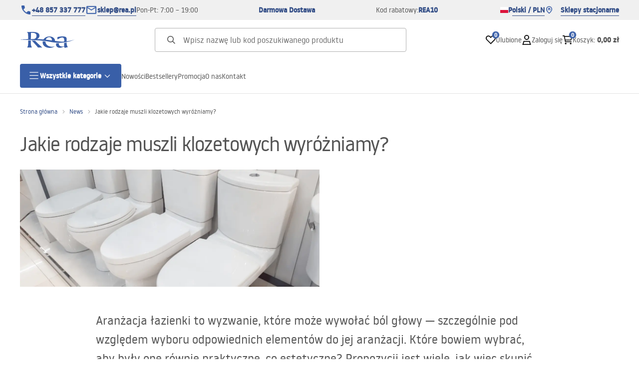

--- FILE ---
content_type: text/javascript; charset=utf-8
request_url: https://bathroom-rea.com/js/solid-js-JrvWzAgg.js
body_size: 16241
content:
const d={context:void 0,registry:void 0,effects:void 0,done:!1,getContextId(){return Be(this.context.count)},getNextContextId(){return Be(this.context.count++)}};function Be(e){const t=String(e),n=t.length-1;return d.context.id+(n?String.fromCharCode(96+n):"")+t}function _(e){d.context=e}function Nt(){return{...d.context,id:d.getNextContextId(),count:0}}const it=!1,ot=(e,t)=>e===t,V=Symbol("solid-proxy"),lt=typeof Proxy=="function",Pe=Symbol("solid-track"),he={equals:ot};let ie=null,ct=yt;const v=1,oe=2,ft={owned:null,cleanups:null,context:null,owner:null},Oe={};var w=null;let h=null,$t=null,S=null,$=null,C=null,pe=0;function W(e,t){const n=S,s=w,r=e.length===0,i=t===void 0?s:t,o=r?ft:{owned:null,cleanups:null,context:i?i.context:null,owner:i},l=r?e:()=>e(()=>O(()=>U(o)));w=o,S=null;try{return j(l,!0)}finally{S=n,w=s}}function N(e,t){t=t?Object.assign({},he,t):he;const n={value:e,observers:null,observerSlots:null,comparator:t.equals||void 0},s=r=>(typeof r=="function"&&(h&&h.running&&h.sources.has(n)?r=r(n.tValue):r=r(n.value)),gt(n,r));return[ht.bind(n),s]}function ge(e,t,n){const s=ne(e,t,!0,v);z(s)}function K(e,t,n){const s=ne(e,t,!1,v);z(s)}function _e(e,t,n){ct=Vt;const s=ne(e,t,!1,v),r=Y&&De(Y);r&&(s.suspense=r),(!n||!n.render)&&(s.user=!0),C?C.push(s):z(s)}function E(e,t,n){n=n?Object.assign({},he,n):he;const s=ne(e,t,!0,0);return s.observers=null,s.observerSlots=null,s.comparator=n.equals||void 0,z(s),ht.bind(s)}function It(e){return e&&typeof e=="object"&&"then"in e}function kt(e,t,n){let s,r,i;typeof t=="function"?(s=e,r=t,i=n||{}):(s=!0,r=e,i=t||{});let o=null,l=Oe,c=null,f=!1,u=!1,a="initialValue"in i,g=typeof s=="function"&&E(s);const y=new Set,[b,m]=(i.storage||N)(i.initialValue),[p,P]=N(void 0),[x,L]=N(void 0,{equals:!1}),[M,D]=N(a?"ready":"unresolved");d.context&&(c=d.getNextContextId(),i.ssrLoadFrom==="initial"?l=i.initialValue:d.load&&d.has(c)&&(l=d.load(c)));function H(A,T,F,I){return o===A&&(o=null,I!==void 0&&(a=!0),(A===l||T===l)&&i.onHydrated&&queueMicrotask(()=>i.onHydrated(I,{value:T})),l=Oe,h&&A&&f?(h.promises.delete(A),f=!1,j(()=>{h.running=!0,He(T,F)},!1)):He(T,F)),T}function He(A,T){j(()=>{T===void 0&&m(()=>A),D(T!==void 0?"errored":a?"ready":"unresolved"),P(T);for(const F of y.keys())F.decrement();y.clear()},!1)}function Ae(){const A=Y&&De(Y),T=b(),F=p();if(F!==void 0&&!o)throw F;return S&&!S.user&&A&&ge(()=>{x(),o&&(A.resolved&&h&&f?h.promises.add(o):y.has(A)||(A.increment(),y.add(A)))}),T}function Ee(A=!0){if(A!==!1&&u)return;u=!1;const T=g?g():s;if(f=h&&h.running,T==null||T===!1){H(o,O(b));return}h&&o&&h.promises.delete(o);let F;const I=l!==Oe?l:O(()=>{try{return r(T,{value:b(),refetching:A})}catch(se){F=se}});if(F!==void 0){H(o,void 0,de(F),T);return}else if(!It(I))return H(o,I,void 0,T),I;return o=I,"v"in I?(I.s===1?H(o,I.v,void 0,T):H(o,void 0,de(I.v),T),I):(u=!0,queueMicrotask(()=>u=!1),j(()=>{D(a?"refreshing":"pending"),L()},!1),I.then(se=>H(I,se,void 0,T),se=>H(I,void 0,de(se),T)))}Object.defineProperties(Ae,{state:{get:()=>M()},error:{get:()=>p()},loading:{get(){const A=M();return A==="pending"||A==="refreshing"}},latest:{get(){if(!a)return Ae();const A=p();if(A&&!o)throw A;return b()}}});let qe=w;return g?ge(()=>(qe=w,Ee(!1))):Ee(!1),[Ae,{refetch:A=>ut(qe,()=>Ee(A)),mutate:m}]}function Un(e,t=ot,n){const s=new Map,r=ne(i=>{const o=e();for(const[l,c]of s.entries())if(t(l,o)!==t(l,i))for(const f of c.values())f.state=v,f.pure?$.push(f):C.push(f);return o},void 0,!0,v);return z(r),i=>{const o=S;if(o){let l;(l=s.get(i))?l.add(o):s.set(i,l=new Set([o])),k(()=>{l.delete(o),!l.size&&s.delete(i)})}return t(i,h&&h.running&&h.sources.has(r)?r.tValue:r.value)}}function ye(e){return j(e,!1)}function O(e){if(S===null)return e();const t=S;S=null;try{return e()}finally{S=t}}function Gn(e,t,n){const s=Array.isArray(e);let r,i=n&&n.defer;return o=>{let l;if(s){l=Array(e.length);for(let f=0;f<e.length;f++)l[f]=e[f]()}else l=e();if(i)return i=!1,o;const c=O(()=>t(l,r,o));return r=l,c}}function Ve(e){_e(()=>O(e))}function k(e){return w===null||(w.cleanups===null?w.cleanups=[e]:w.cleanups.push(e)),e}function Lt(e,t){ie||(ie=Symbol("error")),w=ne(void 0,void 0,!0),w.context={...w.context,[ie]:[t]},h&&h.running&&h.sources.add(w);try{return e()}catch(n){ue(n)}finally{w=w.owner}}function be(){return S}function ee(){return w}function ut(e,t){const n=w,s=S;w=e,S=null;try{return j(t,!0)}catch(r){ue(r)}finally{w=n,S=s}}function vt(e){if(h&&h.running)return e(),h.done;const t=S,n=w;return Promise.resolve().then(()=>{S=t,w=n;let s;return Y&&(s=h||(h={sources:new Set,effects:[],promises:new Set,disposed:new Set,queue:new Set,running:!0}),s.done||(s.done=new Promise(r=>s.resolve=r)),s.running=!0),j(e,!1),S=w=null,s?s.done:void 0})}const[jt,We]=N(!1);function Mt(){return[jt,vt]}function Rt(e){C.push.apply(C,e),e.length=0}function at(e,t){const n=Symbol("context");return{id:n,Provider:Dt(n),defaultValue:e}}function De(e){let t;return w&&w.context&&(t=w.context[e.id])!==void 0?t:e.defaultValue}function dt(e){const t=E(e),n=E(()=>Ce(t()));return n.toArray=()=>{const s=n();return Array.isArray(s)?s:s!=null?[s]:[]},n}let Y;function Ft(){return Y||(Y=at())}function ht(){const e=h&&h.running;if(this.sources&&(e?this.tState:this.state))if((e?this.tState:this.state)===v)z(this);else{const t=$;$=null,j(()=>me(this),!1),$=t}if(S){const t=this.observers?this.observers.length:0;S.sources?(S.sources.push(this),S.sourceSlots.push(t)):(S.sources=[this],S.sourceSlots=[t]),this.observers?(this.observers.push(S),this.observerSlots.push(S.sources.length-1)):(this.observers=[S],this.observerSlots=[S.sources.length-1])}return e&&h.sources.has(this)?this.tValue:this.value}function gt(e,t,n){let s=h&&h.running&&h.sources.has(e)?e.tValue:e.value;if(!e.comparator||!e.comparator(s,t)){if(h){const r=h.running;(r||!n&&h.sources.has(e))&&(h.sources.add(e),e.tValue=t),r||(e.value=t)}else e.value=t;e.observers&&e.observers.length&&j(()=>{for(let r=0;r<e.observers.length;r+=1){const i=e.observers[r],o=h&&h.running;o&&h.disposed.has(i)||((o?!i.tState:!i.state)&&(i.pure?$.push(i):C.push(i),i.observers&&bt(i)),o?i.tState=v:i.state=v)}if($.length>1e6)throw $=[],new Error},!1)}return t}function z(e){if(!e.fn)return;U(e);const t=pe;Ue(e,h&&h.running&&h.sources.has(e)?e.tValue:e.value,t),h&&!h.running&&h.sources.has(e)&&queueMicrotask(()=>{j(()=>{h&&(h.running=!0),S=w=e,Ue(e,e.tValue,t),S=w=null},!1)})}function Ue(e,t,n){let s;const r=w,i=S;S=w=e;try{s=e.fn(t)}catch(o){return e.pure&&(h&&h.running?(e.tState=v,e.tOwned&&e.tOwned.forEach(U),e.tOwned=void 0):(e.state=v,e.owned&&e.owned.forEach(U),e.owned=null)),e.updatedAt=n+1,ue(o)}finally{S=i,w=r}(!e.updatedAt||e.updatedAt<=n)&&(e.updatedAt!=null&&"observers"in e?gt(e,s,!0):h&&h.running&&e.pure?(h.sources.add(e),e.tValue=s):e.value=s,e.updatedAt=n)}function ne(e,t,n,s=v,r){const i={fn:e,state:s,updatedAt:null,owned:null,sources:null,sourceSlots:null,cleanups:null,value:t,owner:w,context:w?w.context:null,pure:n};return h&&h.running&&(i.state=0,i.tState=s),w===null||w!==ft&&(h&&h.running&&w.pure?w.tOwned?w.tOwned.push(i):w.tOwned=[i]:w.owned?w.owned.push(i):w.owned=[i]),i}function we(e){const t=h&&h.running;if((t?e.tState:e.state)===0)return;if((t?e.tState:e.state)===oe)return me(e);if(e.suspense&&O(e.suspense.inFallback))return e.suspense.effects.push(e);const n=[e];for(;(e=e.owner)&&(!e.updatedAt||e.updatedAt<pe);){if(t&&h.disposed.has(e))return;(t?e.tState:e.state)&&n.push(e)}for(let s=n.length-1;s>=0;s--){if(e=n[s],t){let r=e,i=n[s+1];for(;(r=r.owner)&&r!==i;)if(h.disposed.has(r))return}if((t?e.tState:e.state)===v)z(e);else if((t?e.tState:e.state)===oe){const r=$;$=null,j(()=>me(e,n[0]),!1),$=r}}}function j(e,t){if($)return e();let n=!1;t||($=[]),C?n=!0:C=[],pe++;try{const s=e();return _t(n),s}catch(s){n||(C=null),$=null,ue(s)}}function _t(e){if($&&(yt($),$=null),e)return;let t;if(h){if(!h.promises.size&&!h.queue.size){const s=h.sources,r=h.disposed;C.push.apply(C,h.effects),t=h.resolve;for(const i of C)"tState"in i&&(i.state=i.tState),delete i.tState;h=null,j(()=>{for(const i of r)U(i);for(const i of s){if(i.value=i.tValue,i.owned)for(let o=0,l=i.owned.length;o<l;o++)U(i.owned[o]);i.tOwned&&(i.owned=i.tOwned),delete i.tValue,delete i.tOwned,i.tState=0}We(!1)},!1)}else if(h.running){h.running=!1,h.effects.push.apply(h.effects,C),C=null,We(!0);return}}const n=C;C=null,n.length&&j(()=>ct(n),!1),t&&t()}function yt(e){for(let t=0;t<e.length;t++)we(e[t])}function Vt(e){let t,n=0;for(t=0;t<e.length;t++){const s=e[t];s.user?e[n++]=s:we(s)}if(d.context){if(d.count){d.effects||(d.effects=[]),d.effects.push(...e.slice(0,n));return}_()}for(d.effects&&(d.done||!d.count)&&(e=[...d.effects,...e],n+=d.effects.length,delete d.effects),t=0;t<n;t++)we(e[t])}function me(e,t){const n=h&&h.running;n?e.tState=0:e.state=0;for(let s=0;s<e.sources.length;s+=1){const r=e.sources[s];if(r.sources){const i=n?r.tState:r.state;i===v?r!==t&&(!r.updatedAt||r.updatedAt<pe)&&we(r):i===oe&&me(r,t)}}}function bt(e){const t=h&&h.running;for(let n=0;n<e.observers.length;n+=1){const s=e.observers[n];(t?!s.tState:!s.state)&&(t?s.tState=oe:s.state=oe,s.pure?$.push(s):C.push(s),s.observers&&bt(s))}}function U(e){let t;if(e.sources)for(;e.sources.length;){const n=e.sources.pop(),s=e.sourceSlots.pop(),r=n.observers;if(r&&r.length){const i=r.pop(),o=n.observerSlots.pop();s<r.length&&(i.sourceSlots[o]=s,r[s]=i,n.observerSlots[s]=o)}}if(e.tOwned){for(t=e.tOwned.length-1;t>=0;t--)U(e.tOwned[t]);delete e.tOwned}if(h&&h.running&&e.pure)wt(e,!0);else if(e.owned){for(t=e.owned.length-1;t>=0;t--)U(e.owned[t]);e.owned=null}if(e.cleanups){for(t=e.cleanups.length-1;t>=0;t--)e.cleanups[t]();e.cleanups=null}h&&h.running?e.tState=0:e.state=0}function wt(e,t){if(t||(e.tState=0,h.disposed.add(e)),e.owned)for(let n=0;n<e.owned.length;n++)wt(e.owned[n])}function de(e){return e instanceof Error?e:new Error(typeof e=="string"?e:"Unknown error",{cause:e})}function Ge(e,t,n){try{for(const s of t)s(e)}catch(s){ue(s,n&&n.owner||null)}}function ue(e,t=w){const n=ie&&t&&t.context&&t.context[ie],s=de(e);if(!n)throw s;C?C.push({fn(){Ge(s,n,t)},state:v}):Ge(s,n,t)}function Ce(e){if(typeof e=="function"&&!e.length)return Ce(e());if(Array.isArray(e)){const t=[];for(let n=0;n<e.length;n++){const s=Ce(e[n]);Array.isArray(s)?t.push.apply(t,s):t.push(s)}return t}return e}function Dt(e,t){return function(s){let r;return K(()=>r=O(()=>(w.context={...w.context,[e]:s.value},dt(()=>s.children))),void 0),r}}const Ht=Symbol("fallback");function Ke(e){for(let t=0;t<e.length;t++)e[t]()}function qt(e,t,n={}){let s=[],r=[],i=[],o=0,l=t.length>1?[]:null;return k(()=>Ke(i)),()=>{let c=e()||[],f=c.length,u,a;return c[Pe],O(()=>{let y,b,m,p,P,x,L,M,D;if(f===0)o!==0&&(Ke(i),i=[],s=[],r=[],o=0,l&&(l=[])),n.fallback&&(s=[Ht],r[0]=W(H=>(i[0]=H,n.fallback())),o=1);else if(o===0){for(r=new Array(f),a=0;a<f;a++)s[a]=c[a],r[a]=W(g);o=f}else{for(m=new Array(f),p=new Array(f),l&&(P=new Array(f)),x=0,L=Math.min(o,f);x<L&&s[x]===c[x];x++);for(L=o-1,M=f-1;L>=x&&M>=x&&s[L]===c[M];L--,M--)m[M]=r[L],p[M]=i[L],l&&(P[M]=l[L]);for(y=new Map,b=new Array(M+1),a=M;a>=x;a--)D=c[a],u=y.get(D),b[a]=u===void 0?-1:u,y.set(D,a);for(u=x;u<=L;u++)D=s[u],a=y.get(D),a!==void 0&&a!==-1?(m[a]=r[u],p[a]=i[u],l&&(P[a]=l[u]),a=b[a],y.set(D,a)):i[u]();for(a=x;a<f;a++)a in m?(r[a]=m[a],i[a]=p[a],l&&(l[a]=P[a],l[a](a))):r[a]=W(g);r=r.slice(0,o=f),s=c.slice(0)}return r});function g(y){if(i[a]=y,l){const[b,m]=N(a);return l[a]=m,t(c[a],b)}return t(c[a])}}}let mt=!1;function Bt(){mt=!0}function Ne(e,t){if(mt&&d.context){const n=d.context;_(Nt());const s=O(()=>e(t||{}));return _(n),s}return O(()=>e(t||{}))}function ae(){return!0}const $e={get(e,t,n){return t===V?n:e.get(t)},has(e,t){return t===V?!0:e.has(t)},set:ae,deleteProperty:ae,getOwnPropertyDescriptor(e,t){return{configurable:!0,enumerable:!0,get(){return e.get(t)},set:ae,deleteProperty:ae}},ownKeys(e){return e.keys()}};function xe(e){return(e=typeof e=="function"?e():e)?e:{}}function Wt(){for(let e=0,t=this.length;e<t;++e){const n=this[e]();if(n!==void 0)return n}}function Kn(...e){let t=!1;for(let o=0;o<e.length;o++){const l=e[o];t=t||!!l&&V in l,e[o]=typeof l=="function"?(t=!0,E(l)):l}if(lt&&t)return new Proxy({get(o){for(let l=e.length-1;l>=0;l--){const c=xe(e[l])[o];if(c!==void 0)return c}},has(o){for(let l=e.length-1;l>=0;l--)if(o in xe(e[l]))return!0;return!1},keys(){const o=[];for(let l=0;l<e.length;l++)o.push(...Object.keys(xe(e[l])));return[...new Set(o)]}},$e);const n={},s=Object.create(null);for(let o=e.length-1;o>=0;o--){const l=e[o];if(!l)continue;const c=Object.getOwnPropertyNames(l);for(let f=c.length-1;f>=0;f--){const u=c[f];if(u==="__proto__"||u==="constructor")continue;const a=Object.getOwnPropertyDescriptor(l,u);if(!s[u])s[u]=a.get?{enumerable:!0,configurable:!0,get:Wt.bind(n[u]=[a.get.bind(l)])}:a.value!==void 0?a:void 0;else{const g=n[u];g&&(a.get?g.push(a.get.bind(l)):a.value!==void 0&&g.push(()=>a.value))}}}const r={},i=Object.keys(s);for(let o=i.length-1;o>=0;o--){const l=i[o],c=s[l];c&&c.get?Object.defineProperty(r,l,c):r[l]=c?c.value:void 0}return r}function Ut(e,...t){if(lt&&V in e){const r=new Set(t.length>1?t.flat():t[0]),i=t.map(o=>new Proxy({get(l){return o.includes(l)?e[l]:void 0},has(l){return o.includes(l)&&l in e},keys(){return o.filter(l=>l in e)}},$e));return i.push(new Proxy({get(o){return r.has(o)?void 0:e[o]},has(o){return r.has(o)?!1:o in e},keys(){return Object.keys(e).filter(o=>!r.has(o))}},$e)),i}const n={},s=t.map(()=>({}));for(const r of Object.getOwnPropertyNames(e)){const i=Object.getOwnPropertyDescriptor(e,r),o=!i.get&&!i.set&&i.enumerable&&i.writable&&i.configurable;let l=!1,c=0;for(const f of t)f.includes(r)&&(l=!0,o?s[c][r]=i.value:Object.defineProperty(s[c],r,i)),++c;l||(o?n[r]=i.value:Object.defineProperty(n,r,i))}return[...s,n]}function Yn(e){let t,n;const s=r=>{const i=d.context;if(i){const[l,c]=N();d.count||(d.count=0),d.count++,(n||(n=e())).then(f=>{!d.done&&_(i),d.count--,c(()=>f.default),_()}),t=l}else if(!t){const[l]=kt(()=>(n||(n=e())).then(c=>c.default));t=l}let o;return E(()=>(o=t())?O(()=>{if(!i||d.done)return o(r);const l=d.context;_(i);const c=o(r);return _(l),c}):"")};return s.preload=()=>n||((n=e()).then(r=>t=()=>r.default),n),s}let Gt=0;function zn(){return d.context?d.getNextContextId():`cl-${Gt++}`}const St=e=>`Stale read from <${e}>.`;function Xn(e){const t="fallback"in e&&{fallback:()=>e.fallback};return E(qt(()=>e.each,e.children,t||void 0))}function Jn(e){const t=e.keyed,n=E(()=>e.when,void 0,void 0),s=t?n:E(n,void 0,{equals:(r,i)=>!r==!i});return E(()=>{const r=s();if(r){const i=e.children;return typeof i=="function"&&i.length>0?O(()=>i(t?r:()=>{if(!O(s))throw St("Show");return n()})):i}return e.fallback},void 0,void 0)}function Qn(e){const t=dt(()=>e.children),n=E(()=>{const s=t(),r=Array.isArray(s)?s:[s];let i=()=>{};for(let o=0;o<r.length;o++){const l=o,c=r[o],f=i,u=E(()=>f()?void 0:c.when,void 0,void 0),a=c.keyed?u:E(u,void 0,{equals:(g,y)=>!g==!y});i=()=>f()||(a()?[l,u,c]:void 0)}return i});return E(()=>{const s=n()();if(!s)return e.fallback;const[r,i,o]=s,l=o.children;return typeof l=="function"&&l.length>0?O(()=>l(o.keyed?i():()=>{if(O(n)()?.[0]!==r)throw St("Match");return i()})):l},void 0,void 0)}function Zn(e){return e}let Q;function es(){Q&&[...Q].forEach(e=>e())}function ts(e){let t;d.context&&d.load&&(t=d.load(d.getContextId()));const[n,s]=N(t,void 0);return Q||(Q=new Set),Q.add(s),k(()=>Q.delete(s)),E(()=>{let r;if(r=n()){const i=e.fallback;return typeof i=="function"&&i.length?O(()=>i(r,()=>s())):i}return Lt(()=>e.children,s)},void 0,void 0)}const Kt=at();function Yt(e){let t=0,n,s,r,i,o;const[l,c]=N(!1),f=Ft(),u={increment:()=>{++t===1&&c(!0)},decrement:()=>{--t===0&&c(!1)},inFallback:l,effects:[],resolved:!1},a=ee();if(d.context&&d.load){const b=d.getContextId();let m=d.load(b);if(m&&(typeof m!="object"||m.s!==1?r=m:d.gather(b)),r&&r!=="$$f"){const[p,P]=N(void 0,{equals:!1});i=p,r.then(()=>{if(d.done)return P();d.gather(b),_(s),P(),_()},x=>{o=x,P()})}}const g=De(Kt);g&&(n=g.register(u.inFallback));let y;return k(()=>y&&y()),Ne(f.Provider,{value:u,get children(){return E(()=>{if(o)throw o;if(s=d.context,i)return i(),i=void 0;s&&r==="$$f"&&_();const b=E(()=>e.children);return E(m=>{const p=u.inFallback(),{showContent:P=!0,showFallback:x=!0}=n?n():{};if((!p||r&&r!=="$$f")&&P)return u.resolved=!0,y&&y(),y=s=r=void 0,Rt(u.effects),b();if(x)return y?m:W(L=>(y=L,s&&(_({id:s.id+"F",count:0}),s=void 0),e.fallback),a)})})}})}const zt=["allowfullscreen","async","alpha","autofocus","autoplay","checked","controls","default","disabled","formnovalidate","hidden","indeterminate","inert","ismap","loop","multiple","muted","nomodule","novalidate","open","playsinline","readonly","required","reversed","seamless","selected","adauctionheaders","browsingtopics","credentialless","defaultchecked","defaultmuted","defaultselected","defer","disablepictureinpicture","disableremoteplayback","preservespitch","shadowrootclonable","shadowrootcustomelementregistry","shadowrootdelegatesfocus","shadowrootserializable","sharedstoragewritable"],Xt=new Set(["className","value","readOnly","noValidate","formNoValidate","isMap","noModule","playsInline","adAuctionHeaders","allowFullscreen","browsingTopics","defaultChecked","defaultMuted","defaultSelected","disablePictureInPicture","disableRemotePlayback","preservesPitch","shadowRootClonable","shadowRootCustomElementRegistry","shadowRootDelegatesFocus","shadowRootSerializable","sharedStorageWritable",...zt]),Jt=new Set(["innerHTML","textContent","innerText","children"]),Qt=Object.assign(Object.create(null),{className:"class",htmlFor:"for"}),Zt=Object.assign(Object.create(null),{class:"className",novalidate:{$:"noValidate",FORM:1},formnovalidate:{$:"formNoValidate",BUTTON:1,INPUT:1},ismap:{$:"isMap",IMG:1},nomodule:{$:"noModule",SCRIPT:1},playsinline:{$:"playsInline",VIDEO:1},readonly:{$:"readOnly",INPUT:1,TEXTAREA:1},adauctionheaders:{$:"adAuctionHeaders",IFRAME:1},allowfullscreen:{$:"allowFullscreen",IFRAME:1},browsingtopics:{$:"browsingTopics",IMG:1},defaultchecked:{$:"defaultChecked",INPUT:1},defaultmuted:{$:"defaultMuted",AUDIO:1,VIDEO:1},defaultselected:{$:"defaultSelected",OPTION:1},disablepictureinpicture:{$:"disablePictureInPicture",VIDEO:1},disableremoteplayback:{$:"disableRemotePlayback",AUDIO:1,VIDEO:1},preservespitch:{$:"preservesPitch",AUDIO:1,VIDEO:1},shadowrootclonable:{$:"shadowRootClonable",TEMPLATE:1},shadowrootdelegatesfocus:{$:"shadowRootDelegatesFocus",TEMPLATE:1},shadowrootserializable:{$:"shadowRootSerializable",TEMPLATE:1},sharedstoragewritable:{$:"sharedStorageWritable",IFRAME:1,IMG:1}});function en(e,t){const n=Zt[e];return typeof n=="object"?n[t]?n.$:void 0:n}const tn=new Set(["beforeinput","click","dblclick","contextmenu","focusin","focusout","input","keydown","keyup","mousedown","mousemove","mouseout","mouseover","mouseup","pointerdown","pointermove","pointerout","pointerover","pointerup","touchend","touchmove","touchstart"]),nn=new Set(["altGlyph","altGlyphDef","altGlyphItem","animate","animateColor","animateMotion","animateTransform","circle","clipPath","color-profile","cursor","defs","desc","ellipse","feBlend","feColorMatrix","feComponentTransfer","feComposite","feConvolveMatrix","feDiffuseLighting","feDisplacementMap","feDistantLight","feDropShadow","feFlood","feFuncA","feFuncB","feFuncG","feFuncR","feGaussianBlur","feImage","feMerge","feMergeNode","feMorphology","feOffset","fePointLight","feSpecularLighting","feSpotLight","feTile","feTurbulence","filter","font","font-face","font-face-format","font-face-name","font-face-src","font-face-uri","foreignObject","g","glyph","glyphRef","hkern","image","line","linearGradient","marker","mask","metadata","missing-glyph","mpath","path","pattern","polygon","polyline","radialGradient","rect","set","stop","svg","switch","symbol","text","textPath","tref","tspan","use","view","vkern"]),sn={xlink:"http://www.w3.org/1999/xlink",xml:"http://www.w3.org/XML/1998/namespace"},ns=e=>E(()=>e());function rn(e,t,n){let s=n.length,r=t.length,i=s,o=0,l=0,c=t[r-1].nextSibling,f=null;for(;o<r||l<i;){if(t[o]===n[l]){o++,l++;continue}for(;t[r-1]===n[i-1];)r--,i--;if(r===o){const u=i<s?l?n[l-1].nextSibling:n[i-l]:c;for(;l<i;)e.insertBefore(n[l++],u)}else if(i===l)for(;o<r;)(!f||!f.has(t[o]))&&t[o].remove(),o++;else if(t[o]===n[i-1]&&n[l]===t[r-1]){const u=t[--r].nextSibling;e.insertBefore(n[l++],t[o++].nextSibling),e.insertBefore(n[--i],u),t[r]=n[i]}else{if(!f){f=new Map;let a=l;for(;a<i;)f.set(n[a],a++)}const u=f.get(t[o]);if(u!=null)if(l<u&&u<i){let a=o,g=1,y;for(;++a<r&&a<i&&!((y=f.get(t[a]))==null||y!==u+g);)g++;if(g>u-l){const b=t[o];for(;l<u;)e.insertBefore(n[l++],b)}else e.replaceChild(n[l++],t[o++])}else o++;else t[o++].remove()}}}const Ye="_$DX_DELEGATE";function Ie(e,t,n,s={}){let r;return W(i=>{r=i,t===document?e():Le(t,e(),t.firstChild?null:void 0,n)},s.owner),()=>{r(),t.textContent=""}}function ss(e,t,n,s){let r;const i=()=>{const l=s?document.createElementNS("http://www.w3.org/1998/Math/MathML","template"):document.createElement("template");return l.innerHTML=e,n?l.content.firstChild.firstChild:s?l.firstChild:l.content.firstChild},o=t?()=>O(()=>document.importNode(r||(r=i()),!0)):()=>(r||(r=i())).cloneNode(!0);return o.cloneNode=o,o}function on(e,t=window.document){const n=t[Ye]||(t[Ye]=new Set);for(let s=0,r=e.length;s<r;s++){const i=e[s];n.has(i)||(n.add(i),t.addEventListener(i,pt))}}function rs(e,t,n){B(e)||(e[t]=n)}function ke(e,t,n){B(e)||(n==null?e.removeAttribute(t):e.setAttribute(t,n))}function ln(e,t,n,s){B(e)||(s==null?e.removeAttributeNS(t,n):e.setAttributeNS(t,n,s))}function cn(e,t,n){B(e)||(n?e.setAttribute(t,""):e.removeAttribute(t))}function fn(e,t){B(e)||(t==null?e.removeAttribute("class"):e.className=t)}function un(e,t,n,s){if(s)Array.isArray(n)?(e[`$$${t}`]=n[0],e[`$$${t}Data`]=n[1]):e[`$$${t}`]=n;else if(Array.isArray(n)){const r=n[0];e.addEventListener(t,n[0]=i=>r.call(e,n[1],i))}else e.addEventListener(t,n,typeof n!="function"&&n)}function an(e,t,n={}){const s=Object.keys(t||{}),r=Object.keys(n);let i,o;for(i=0,o=r.length;i<o;i++){const l=r[i];!l||l==="undefined"||t[l]||(ze(e,l,!1),delete n[l])}for(i=0,o=s.length;i<o;i++){const l=s[i],c=!!t[l];!l||l==="undefined"||n[l]===c||!c||(ze(e,l,!0),n[l]=c)}return n}function dn(e,t,n){if(!t)return n?ke(e,"style"):t;const s=e.style;if(typeof t=="string")return s.cssText=t;typeof n=="string"&&(s.cssText=n=void 0),n||(n={}),t||(t={});let r,i;for(i in n)t[i]==null&&s.removeProperty(i),delete n[i];for(i in t)r=t[i],r!==n[i]&&(s.setProperty(i,r),n[i]=r);return n}function is(e,t,n){n!=null?e.style.setProperty(t,n):e.style.removeProperty(t)}function hn(e,t={},n,s){const r={};return s||K(()=>r.children=le(e,t.children,r.children)),K(()=>typeof t.ref=="function"&&gn(t.ref,e)),K(()=>yn(e,t,n,!0,r,!0)),r}function gn(e,t,n){return O(()=>e(t,n))}function Le(e,t,n,s){if(n!==void 0&&!s&&(s=[]),typeof t!="function")return le(e,t,s,n);K(r=>le(e,t(),r,n),s)}function yn(e,t,n,s,r={},i=!1){t||(t={});for(const o in r)if(!(o in t)){if(o==="children")continue;r[o]=Xe(e,o,null,r[o],n,i,t)}for(const o in t){if(o==="children")continue;const l=t[o];r[o]=Xe(e,o,l,r[o],n,i,t)}}function bn(e,t,n={}){if(globalThis._$HY.done)return Ie(e,t,[...t.childNodes],n);d.completed=globalThis._$HY.completed,d.events=globalThis._$HY.events,d.load=s=>globalThis._$HY.r[s],d.has=s=>s in globalThis._$HY.r,d.gather=s=>Qe(t,s),d.registry=new Map,d.context={id:n.renderId||"",count:0};try{return Qe(t,n.renderId),Ie(e,t,[...t.childNodes],n)}finally{d.context=null}}function wn(e){let t,n;return!B()||!(t=d.registry.get(n=Sn()))?e():(d.completed&&d.completed.add(t),d.registry.delete(n),t)}function os(e){let t=e,n=0,s=[];if(B(e))for(;t;){if(t.nodeType===8){const r=t.nodeValue;if(r==="$")n++;else if(r==="/"){if(n===0)return[t,s];n--}}s.push(t),t=t.nextSibling}return[t,s]}function ls(){d.events&&!d.events.queued&&(queueMicrotask(()=>{const{completed:e,events:t}=d;if(t){for(t.queued=!1;t.length;){const[n,s]=t[0];if(!e.has(n))return;t.shift(),pt(s)}d.done&&(d.events=_$HY.events=null,d.completed=_$HY.completed=null)}}),d.events.queued=!0)}function B(e){return!!d.context&&!d.done&&(!e||e.isConnected)}function mn(e){return e.toLowerCase().replace(/-([a-z])/g,(t,n)=>n.toUpperCase())}function ze(e,t,n){const s=t.trim().split(/\s+/);for(let r=0,i=s.length;r<i;r++)e.classList.toggle(s[r],n)}function Xe(e,t,n,s,r,i,o){let l,c,f,u,a;if(t==="style")return dn(e,n,s);if(t==="classList")return an(e,n,s);if(n===s)return s;if(t==="ref")i||n(e);else if(t.slice(0,3)==="on:"){const g=t.slice(3);s&&e.removeEventListener(g,s,typeof s!="function"&&s),n&&e.addEventListener(g,n,typeof n!="function"&&n)}else if(t.slice(0,10)==="oncapture:"){const g=t.slice(10);s&&e.removeEventListener(g,s,!0),n&&e.addEventListener(g,n,!0)}else if(t.slice(0,2)==="on"){const g=t.slice(2).toLowerCase(),y=tn.has(g);if(!y&&s){const b=Array.isArray(s)?s[0]:s;e.removeEventListener(g,b)}(y||n)&&(un(e,g,n,y),y&&on([g]))}else if(t.slice(0,5)==="attr:")ke(e,t.slice(5),n);else if(t.slice(0,5)==="bool:")cn(e,t.slice(5),n);else if((a=t.slice(0,5)==="prop:")||(f=Jt.has(t))||!r&&((u=en(t,e.tagName))||(c=Xt.has(t)))||(l=e.nodeName.includes("-")||"is"in o)){if(a)t=t.slice(5),c=!0;else if(B(e))return n;t==="class"||t==="className"?fn(e,n):l&&!c&&!f?e[mn(t)]=n:e[u||t]=n}else{const g=r&&t.indexOf(":")>-1&&sn[t.split(":")[0]];g?ln(e,g,t,n):ke(e,Qt[t]||t,n)}return n}function pt(e){if(d.registry&&d.events&&d.events.find(([c,f])=>f===e))return;let t=e.target;const n=`$$${e.type}`,s=e.target,r=e.currentTarget,i=c=>Object.defineProperty(e,"target",{configurable:!0,value:c}),o=()=>{const c=t[n];if(c&&!t.disabled){const f=t[`${n}Data`];if(f!==void 0?c.call(t,f,e):c.call(t,e),e.cancelBubble)return}return t.host&&typeof t.host!="string"&&!t.host._$host&&t.contains(e.target)&&i(t.host),!0},l=()=>{for(;o()&&(t=t._$host||t.parentNode||t.host););};if(Object.defineProperty(e,"currentTarget",{configurable:!0,get(){return t||document}}),d.registry&&!d.done&&(d.done=_$HY.done=!0),e.composedPath){const c=e.composedPath();i(c[0]);for(let f=0;f<c.length-2&&(t=c[f],!!o());f++){if(t._$host){t=t._$host,l();break}if(t.parentNode===r)break}}else l();i(s)}function le(e,t,n,s,r){const i=B(e);if(i){!n&&(n=[...e.childNodes]);let c=[];for(let f=0;f<n.length;f++){const u=n[f];u.nodeType===8&&u.data.slice(0,2)==="!$"?u.remove():c.push(u)}n=c}for(;typeof n=="function";)n=n();if(t===n)return n;const o=typeof t,l=s!==void 0;if(e=l&&n[0]&&n[0].parentNode||e,o==="string"||o==="number"){if(i||o==="number"&&(t=t.toString(),t===n))return n;if(l){let c=n[0];c&&c.nodeType===3?c.data!==t&&(c.data=t):c=document.createTextNode(t),n=X(e,n,s,c)}else n!==""&&typeof n=="string"?n=e.firstChild.data=t:n=e.textContent=t}else if(t==null||o==="boolean"){if(i)return n;n=X(e,n,s)}else{if(o==="function")return K(()=>{let c=t();for(;typeof c=="function";)c=c();n=le(e,c,n,s)}),()=>n;if(Array.isArray(t)){const c=[],f=n&&Array.isArray(n);if(ve(c,t,n,r))return K(()=>n=le(e,c,n,s,!0)),()=>n;if(i){if(!c.length)return n;if(s===void 0)return n=[...e.childNodes];let u=c[0];if(u.parentNode!==e)return n;const a=[u];for(;(u=u.nextSibling)!==s;)a.push(u);return n=a}if(c.length===0){if(n=X(e,n,s),l)return n}else f?n.length===0?Je(e,c,s):rn(e,n,c):(n&&X(e),Je(e,c));n=c}else if(t.nodeType){if(i&&t.parentNode)return n=l?[t]:t;if(Array.isArray(n)){if(l)return n=X(e,n,s,t);X(e,n,null,t)}else n==null||n===""||!e.firstChild?e.appendChild(t):e.replaceChild(t,e.firstChild);n=t}}return n}function ve(e,t,n,s){let r=!1;for(let i=0,o=t.length;i<o;i++){let l=t[i],c=n&&n[e.length],f;if(!(l==null||l===!0||l===!1))if((f=typeof l)=="object"&&l.nodeType)e.push(l);else if(Array.isArray(l))r=ve(e,l,c)||r;else if(f==="function")if(s){for(;typeof l=="function";)l=l();r=ve(e,Array.isArray(l)?l:[l],Array.isArray(c)?c:[c])||r}else e.push(l),r=!0;else{const u=String(l);c&&c.nodeType===3&&c.data===u?e.push(c):e.push(document.createTextNode(u))}}return r}function Je(e,t,n=null){for(let s=0,r=t.length;s<r;s++)e.insertBefore(t[s],n)}function X(e,t,n,s){if(n===void 0)return e.textContent="";const r=s||document.createTextNode("");if(t.length){let i=!1;for(let o=t.length-1;o>=0;o--){const l=t[o];if(r!==l){const c=l.parentNode===e;!i&&!o?c?e.replaceChild(r,l):e.insertBefore(r,n):c&&l.remove()}else i=!0}}else e.insertBefore(r,n);return[r]}function Qe(e,t){const n=e.querySelectorAll("*[data-hk]");for(let s=0;s<n.length;s++){const r=n[s],i=r.getAttribute("data-hk");(!t||i.startsWith(t))&&!d.registry.has(i)&&d.registry.set(i,r)}}function Sn(){return d.getNextContextId()}const cs=()=>{},fs=!1,pn="http://www.w3.org/2000/svg";function At(e,t=!1,n=void 0){return t?document.createElementNS(pn,e):document.createElement(e,{is:n})}const An=(...e)=>(Bt(),bn(...e));function us(e){const{useShadow:t}=e,n=document.createTextNode(""),s=()=>e.mount||document.body,r=ee();let i,o=!!d.context;return _e(()=>{o&&(ee().user=o=!1),i||(i=ut(r,()=>E(()=>e.children)));const l=s();if(l instanceof HTMLHeadElement){const[c,f]=N(!1),u=()=>f(!0);W(a=>Le(l,()=>c()?a():i(),null)),k(u)}else{const c=At(e.isSVG?"g":"div",e.isSVG),f=t&&c.attachShadow?c.attachShadow({mode:"open"}):c;Object.defineProperty(c,"_$host",{get(){return n.parentNode},configurable:!0}),Le(f,i),l.appendChild(c),e.ref&&e.ref(c),k(()=>l.removeChild(c))}},void 0,{render:!o}),n}function En(e,t){const n=E(e);return E(()=>{const s=n();switch(typeof s){case"function":return O(()=>s(t));case"string":const r=nn.has(s),i=d.context?wn():At(s,r,t.is);return hn(i,t,r),i}})}function as(e){const[,t]=Ut(e,["component"]);return En(()=>e.component,t)}function On(e){return e!==null&&(typeof e=="object"||typeof e=="function")}function xn(e){return(...t)=>{for(const n of e)n&&n(...t)}}const ce=e=>typeof e=="function"&&!e.length?e():e,Tn=e=>Array.isArray(e)?e:e?[e]:[],ds=(e,t)=>{const n=ce(e);typeof n!=null&&t(n)};function Ze(e,...t){return typeof e=="function"?e(...t):e}const Et=Object.entries,Pn=k;function Cn(e,t,n){if(d.context){const[s,r]=N(e,n);return Ve(()=>r(()=>t())),[s,r]}return N(t(),n)}function Ot(e,t,n,s){return e.addEventListener(t,n,s),Pn(e.removeEventListener.bind(e,t,n,s))}function je(e){const t={...e},n={...e},s={},r=o=>{let l=s[o];if(!l){if(!be())return t[o];s[o]=l=N(t[o],{internal:!0}),delete t[o]}return l[0]()};for(const o in e)Object.defineProperty(n,o,{get:()=>r(o),enumerable:!0});const i=(o,l)=>{const c=s[o];if(c)return c[1](l);o in t&&(t[o]=Ze(l,t[o]))};return[n,(o,l)=>{if(On(o)){const c=O(()=>Object.entries(Ze(o,n)));ye(()=>{for(const[f,u]of c)i(f,()=>u)})}else i(o,l);return n}]}function Nn(e,t){if(d.context){const[n,s]=je(e);return Ve(()=>s(t())),[n,s]}return je(t())}function $n(e,t=ee()){let n=0,s,r;return()=>(n++,k(()=>{n--,queueMicrotask(()=>{!n&&r&&(r(),r=s=void 0)})}),r||W(i=>s=e(r=i),t),s)}function In(e){const t=ee(),n=$n(e,t);return()=>d.context?W(e,t):n()}function kn(e,t=!1){const n=window.matchMedia(e),[s,r]=Cn(t,()=>n.matches);return Ot(n,"change",()=>r(n.matches)),s}function Ln(e){return kn("(prefers-color-scheme: dark)",e)}Ln.bind(void 0,!1);const vn=e=>Et(e).reduce((t,[n])=>(t[n]=!1,t),{});function hs(e,t={}){const n=Object.defineProperty(t.fallbackState??vn(e),"key",{enumerable:!1,get:()=>Object.keys(e).pop()});if(!window.matchMedia)return n;const{mediaFeature:s="min-width",watchChange:r=!0}=t,[i,o]=Nn(n,()=>{const l={};return Et(e).forEach(([c,f])=>{const u=window.matchMedia(`(${s}: ${f})`);l[c]=u.matches,r&&Ot(u,"change",a=>o(c,a.matches))}),l});return Object.defineProperty(i,"key",{enumerable:!1,get:()=>Object.keys(i).findLast(l=>i[l])})}function gs(...e){return xn(e)}const et=e=>e instanceof Element;function Me(e,t){if(t(e))return e;if(typeof e=="function"&&!e.length)return Me(e(),t);if(Array.isArray(e))for(const n of e){const s=Me(n,t);if(s)return s}return null}function ys(e,t=et,n=et){const s=E(e);return E(()=>Me(s(),t))}const bs=(e,t)=>{let n;const s=()=>clearTimeout(n);return ee()&&k(s),Object.assign((...i)=>{n!==void 0&&s(),n=setTimeout(()=>e(...i),t)},{clear:s})},jn=()=>{},tt=(e,t)=>t();function ws(e,t){const n=O(e),s=n?[n]:[],{onEnter:r=tt,onExit:i=tt}=t,[o,l]=N(t.appear?[]:s),[c]=Mt();let f,u=!1;function a(b,m){if(!b)return m&&m();u=!0,i(b,()=>{ye(()=>{u=!1,l(p=>p.filter(P=>P!==b)),m&&m()})})}function g(b){const m=f;if(!m)return b&&b();f=void 0,l(p=>[m,...p]),r(m,b??jn)}const y=t.mode==="out-in"?b=>u||a(b,g):t.mode==="in-out"?b=>g(()=>a(b)):b=>{a(b),g()};return ge(b=>{const m=e();return O(c)?(c(),b):(m!==b&&(f=m,ye(()=>O(()=>y(b)))),m)},t.appear?void 0:n),o}const Re=Symbol("store-raw"),Z=Symbol("store-node"),q=Symbol("store-has"),xt=Symbol("store-self");function Tt(e){let t=e[V];if(!t&&(Object.defineProperty(e,V,{value:t=new Proxy(e,Fn)}),!Array.isArray(e))){const n=Object.keys(e),s=Object.getOwnPropertyDescriptors(e);for(let r=0,i=n.length;r<i;r++){const o=n[r];s[o].get&&Object.defineProperty(e,o,{enumerable:s[o].enumerable,get:s[o].get.bind(t)})}}return t}function G(e){let t;return e!=null&&typeof e=="object"&&(e[V]||!(t=Object.getPrototypeOf(e))||t===Object.prototype||Array.isArray(e))}function te(e,t=new Set){let n,s,r,i;if(n=e!=null&&e[Re])return n;if(!G(e)||t.has(e))return e;if(Array.isArray(e)){Object.isFrozen(e)?e=e.slice(0):t.add(e);for(let o=0,l=e.length;o<l;o++)r=e[o],(s=te(r,t))!==r&&(e[o]=s)}else{Object.isFrozen(e)?e=Object.assign({},e):t.add(e);const o=Object.keys(e),l=Object.getOwnPropertyDescriptors(e);for(let c=0,f=o.length;c<f;c++)i=o[c],!l[i].get&&(r=e[i],(s=te(r,t))!==r&&(e[i]=s))}return e}function Se(e,t){let n=e[t];return n||Object.defineProperty(e,t,{value:n=Object.create(null)}),n}function fe(e,t,n){if(e[t])return e[t];const[s,r]=N(n,{equals:!1,internal:!0});return s.$=r,e[t]=s}function Mn(e,t){const n=Reflect.getOwnPropertyDescriptor(e,t);return!n||n.get||!n.configurable||t===V||t===Z||(delete n.value,delete n.writable,n.get=()=>e[V][t]),n}function Pt(e){be()&&fe(Se(e,Z),xt)()}function Rn(e){return Pt(e),Reflect.ownKeys(e)}const Fn={get(e,t,n){if(t===Re)return e;if(t===V)return n;if(t===Pe)return Pt(e),n;const s=Se(e,Z),r=s[t];let i=r?r():e[t];if(t===Z||t===q||t==="__proto__")return i;if(!r){const o=Object.getOwnPropertyDescriptor(e,t);be()&&(typeof i!="function"||e.hasOwnProperty(t))&&!(o&&o.get)&&(i=fe(s,t,i)())}return G(i)?Tt(i):i},has(e,t){return t===Re||t===V||t===Pe||t===Z||t===q||t==="__proto__"?!0:(be()&&fe(Se(e,q),t)(),t in e)},set(){return!0},deleteProperty(){return!0},ownKeys:Rn,getOwnPropertyDescriptor:Mn};function R(e,t,n,s=!1){if(!s&&e[t]===n)return;const r=e[t],i=e.length;n===void 0?(delete e[t],e[q]&&e[q][t]&&r!==void 0&&e[q][t].$()):(e[t]=n,e[q]&&e[q][t]&&r===void 0&&e[q][t].$());let o=Se(e,Z),l;if((l=fe(o,t,r))&&l.$(()=>n),Array.isArray(e)&&e.length!==i){for(let c=e.length;c<i;c++)(l=o[c])&&l.$();(l=fe(o,"length",i))&&l.$(e.length)}(l=o[xt])&&l.$()}function Ct(e,t){const n=Object.keys(t);for(let s=0;s<n.length;s+=1){const r=n[s];R(e,r,t[r])}}function _n(e,t){if(typeof t=="function"&&(t=t(e)),t=te(t),Array.isArray(t)){if(e===t)return;let n=0,s=t.length;for(;n<s;n++){const r=t[n];e[n]!==r&&R(e,n,r)}R(e,"length",s)}else Ct(e,t)}function re(e,t,n=[]){let s,r=e;if(t.length>1){s=t.shift();const o=typeof s,l=Array.isArray(e);if(Array.isArray(s)){for(let c=0;c<s.length;c++)re(e,[s[c]].concat(t),n);return}else if(l&&o==="function"){for(let c=0;c<e.length;c++)s(e[c],c)&&re(e,[c].concat(t),n);return}else if(l&&o==="object"){const{from:c=0,to:f=e.length-1,by:u=1}=s;for(let a=c;a<=f;a+=u)re(e,[a].concat(t),n);return}else if(t.length>1){re(e[s],t,[s].concat(n));return}r=e[s],n=[s].concat(n)}let i=t[0];typeof i=="function"&&(i=i(r,n),i===r)||s===void 0&&i==null||(i=te(i),s===void 0||G(r)&&G(i)&&!Array.isArray(i)?Ct(r,i):R(e,s,i))}function Vn(...[e,t]){const n=te(e||{}),s=Array.isArray(n),r=Tt(n);function i(...o){ye(()=>{s&&o.length===1?_n(n,o[0]):re(n,o)})}return[r,i]}const Fe=Symbol("store-root");function J(e,t,n,s,r){const i=t[n];if(e===i)return;const o=Array.isArray(e);if(n!==Fe&&(!G(e)||!G(i)||o!==Array.isArray(i)||r&&e[r]!==i[r])){R(t,n,e);return}if(o){if(e.length&&i.length&&(!s||r&&e[0]&&e[0][r]!=null)){let f,u,a,g,y,b,m,p;for(a=0,g=Math.min(i.length,e.length);a<g&&(i[a]===e[a]||r&&i[a]&&e[a]&&i[a][r]&&i[a][r]===e[a][r]);a++)J(e[a],i,a,s,r);const P=new Array(e.length),x=new Map;for(g=i.length-1,y=e.length-1;g>=a&&y>=a&&(i[g]===e[y]||r&&i[g]&&e[y]&&i[g][r]&&i[g][r]===e[y][r]);g--,y--)P[y]=i[g];if(a>y||a>g){for(u=a;u<=y;u++)R(i,u,e[u]);for(;u<e.length;u++)R(i,u,P[u]),J(e[u],i,u,s,r);i.length>e.length&&R(i,"length",e.length);return}for(m=new Array(y+1),u=y;u>=a;u--)b=e[u],p=r&&b?b[r]:b,f=x.get(p),m[u]=f===void 0?-1:f,x.set(p,u);for(f=a;f<=g;f++)b=i[f],p=r&&b?b[r]:b,u=x.get(p),u!==void 0&&u!==-1&&(P[u]=i[f],u=m[u],x.set(p,u));for(u=a;u<e.length;u++)u in P?(R(i,u,P[u]),J(e[u],i,u,s,r)):R(i,u,e[u])}else for(let f=0,u=e.length;f<u;f++)J(e[f],i,f,s,r);i.length>e.length&&R(i,"length",e.length);return}const l=Object.keys(e);for(let f=0,u=l.length;f<u;f++)J(e[l[f]],i,l[f],s,r);const c=Object.keys(i);for(let f=0,u=c.length;f<u;f++)e[c[f]]===void 0&&R(i,c[f],void 0)}function Dn(e,t={}){const{merge:n,key:s="id"}=t,r=te(e);return i=>{if(!G(i)||!G(r))return r;const o=J(r,{[Fe]:i},Fe,n,s);return o===void 0?i:o}}function ms(e){const[t,n]=N(!1);let s=0;const r=l=>{s=requestAnimationFrame(r),e(l)},i=()=>{t()||(n(!0),s=requestAnimationFrame(r))},o=()=>{n(!1),cancelAnimationFrame(s)};return k(o),[t,i,o]}function Ss(e,t,n){let s,r;const i=typeof window<"u"&&"MutationObserver"in window;typeof t=="function"?(s={},r=t):(s=t,r=n);const o=i?new MutationObserver(r):void 0,l=(u,a)=>o?.observe(u,ce(a)??s),c=()=>{Tn(ce(e)).forEach(u=>{u instanceof Node?l(u,s):l(u[0],u[1])})},f=()=>o?.disconnect();return Ve(c),k(f),[l,{start:c,stop:f,instance:o,isSupported:i}]}function Hn(e,t){t.observe(e)}function ps(e,t){const n=new WeakMap,s=new IntersectionObserver((l,c)=>{for(const f of l)n.get(f.target)?.(f,c)},e);k(()=>s.disconnect());function r(l){s.unobserve(l),n.delete(l)}function i(l,c){Hn(l,s),n.set(l,c)}const o=(l,c)=>f=>c(f.isIntersecting);return l=>{const[c,f]=N(e?.initialValue??!1),u=o(c,f);let a;return l instanceof Element?i(l,u):_e(()=>{const g=l();g!==a&&(a&&r(a),g&&i(g,u),a=g)}),k(()=>a&&r(a)),c}}var nt;(function(e){e.Entering="Entering",e.Leaving="Leaving",e.Inside="Inside",e.Outside="Outside"})(nt||(nt={}));var st;(function(e){e.Left="Left",e.Right="Right",e.None="None"})(st||(st={}));var rt;(function(e){e.Top="Top",e.Bottom="Bottom",e.None="None"})(rt||(rt={}));const qn={enableHighAccuracy:!1,maximumAge:0,timeout:Number.POSITIVE_INFINITY},As=(e,t)=>{const[n,s]=je({location:null,error:null});let r;const i=()=>r&&navigator.geolocation.clearWatch(r);return ge(()=>{if(ce(e))return r=navigator.geolocation.watchPosition(o=>s({location:o.coords,error:null}),o=>s({location:null,error:o}),Object.assign(qn,ce(t)));i()}),k(i),n},Bn=(e,t,n=[])=>{const s=new WebSocket(e,t),r=s.send.bind(s);return s.send=i=>s.readyState==1?r(i):n.push(i),s.addEventListener("open",()=>{for(;n.length;)r(n.shift())}),s},Wn=(e,t,n={})=>{let s=n.retries||1/0,r;const i=[];let o=[["close",()=>{s-- >0&&setTimeout(l,n.delay||3e3)}]];const l=()=>{r&&r.readyState<2&&r.close(),r=Object.assign(Bn(e,t,i),{reconnect:l}),o.forEach(f=>r.addEventListener(...f))};l();const c={close:(...f)=>(s=0,r.close(...f)),addEventListener:(...f)=>(o.push(f),r.addEventListener(...f)),removeEventListener:(...f)=>(o=o.filter(u=>f[0]!==u[0]||f[1]!==u[1]),r.removeEventListener(...f)),send:f=>(c.send.before?.(),r.send(f))};for(const f in r)c[f]==null&&Object.defineProperty(c,f,{enumerable:!0,get:()=>typeof r[f]=="function"?r[f].bind(r):r[f]});return c},Es=(e,t,n)=>{const s=Wn(e,t,n);return k(()=>s.close()),s},Os=(e,t={})=>{let n,s;const r=()=>(clearTimeout(n),clearTimeout(s));e.send.before=()=>{r(),s=setTimeout(e.reconnect,t.wait||1500)};const i=()=>{r(),n=setTimeout(()=>e.send(t.message||"ping"),t.interval||1e3)};return e.addEventListener("close",r),e.addEventListener("message",i),e.addEventListener("open",()=>setTimeout(i,t.interval||1e3)),e},Te=new WeakMap;var xs=e=>(t,n,s,{client:r})=>{if(!e.hasAttribute("ssr"))return;const i=r!=="only",o=i?An:Ie;let l,c={};if(Object.keys(s).length>0){if(r!=="only"){const g=document.createTreeWalker(e,NodeFilter.SHOW_ELEMENT,y=>y===e?NodeFilter.FILTER_SKIP:y.nodeName==="ASTRO-SLOT"?NodeFilter.FILTER_ACCEPT:y.nodeName==="ASTRO-ISLAND"?NodeFilter.FILTER_REJECT:NodeFilter.FILTER_SKIP);for(;l=g.nextNode();)c[l.getAttribute("name")||"default"]=l}for(const[g,y]of Object.entries(s))c[g]||(c[g]=document.createElement("astro-slot"),g!=="default"&&c[g].setAttribute("name",g),c[g].innerHTML=y)}const{default:f,...u}=c,a=e.dataset.solidRenderId;if(Te.has(e))Te.get(e)(Dn({...n,...u,children:f}));else{const[g,y]=Vn({...n,...u,children:f});Te.set(e,y);const b=o(()=>{const m=()=>Ne(t,g);return i?Ne(Yt,{get children(){return m()}}):m()},e,{renderId:a});e.addEventListener("astro:unmount",()=>b(),{once:!0})}};export{is as $,ke as A,ut as B,ee as C,as as D,De as E,at as F,vt as G,es as H,ye as I,O as J,fs as K,cs as L,dt as M,d as N,on as O,us as P,hn as Q,ls as R,Jn as S,kt as T,Xn as U,Vn as V,te as W,Dn as X,ge as Y,dn as Z,un as _,ce as a,Ss as a0,gs as a1,ms as a2,Zn as a3,Qn as a4,As as a5,Yn as a6,bs as a7,Un as a8,rs as a9,ds as aa,Ie as ab,Os as ac,Es as ad,ts as ae,ps as af,xs as ag,N as b,zn as c,_e as d,E as e,Ne as f,hs as g,kn as h,W as i,Ve as j,ns as k,ws as l,Kn as m,Gn as n,k as o,xn as p,wn as q,ys as r,Ut as s,ss as t,os as u,gn as v,Le as w,K as x,fn as y,an as z};


--- FILE ---
content_type: application/x-javascript; charset=utf-8
request_url: https://consent.cookiebot.com/7d84fe3b-cf7a-4ac8-a003-a075f2594fc0/cc.js?renew=false&referer=bathroom-rea.com&dnt=false&init=false
body_size: 209
content:
if(console){var cookiedomainwarning='Error: The domain BATHROOM-REA.COM is not authorized to show the cookie banner for domain group ID 7d84fe3b-cf7a-4ac8-a003-a075f2594fc0. Please add it to the domain group in the Cookiebot Manager to authorize the domain.';if(typeof console.warn === 'function'){console.warn(cookiedomainwarning)}else{console.log(cookiedomainwarning)}};